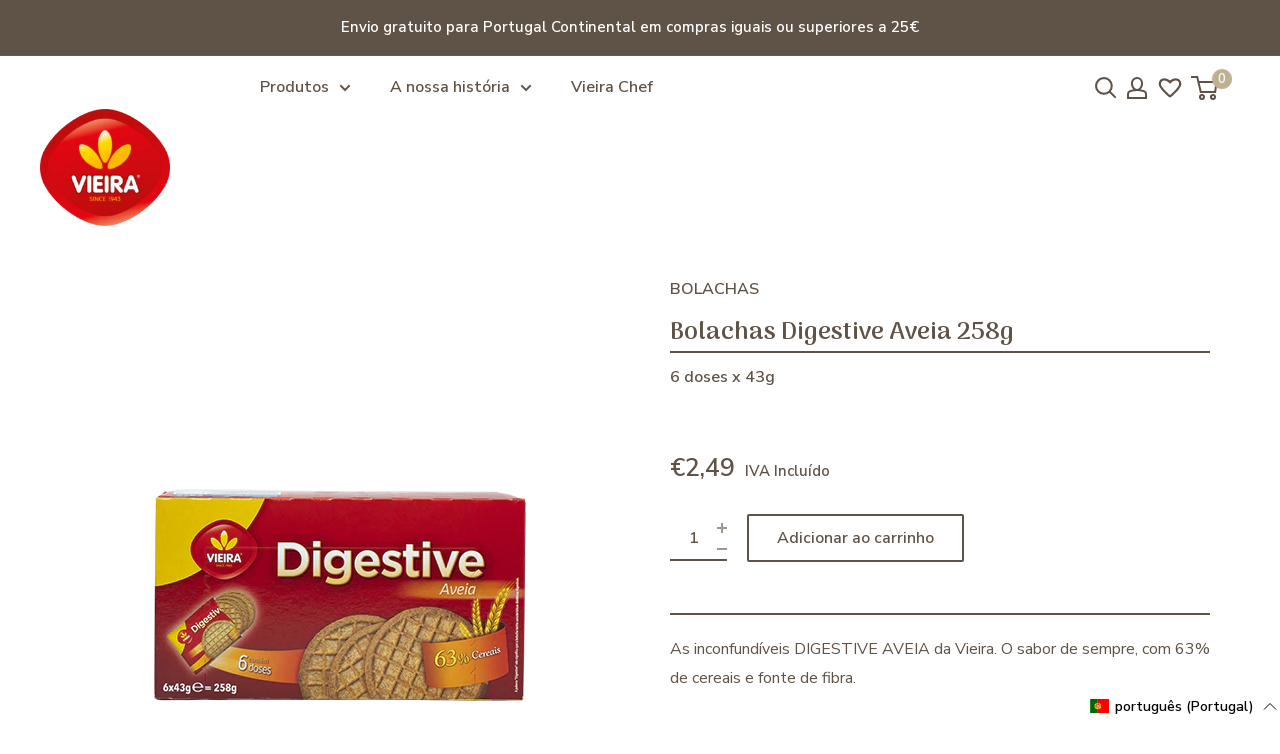

--- FILE ---
content_type: text/javascript; charset=utf-8
request_url: https://vieiradecastro.pt/products/bolachas-digestive-aveia-258g.js?currency=EUR&country=PT
body_size: 534
content:
{"id":6540347015346,"title":"Bolachas Digestive Aveia 258g","handle":"bolachas-digestive-aveia-258g","description":"\u003cp\u003e\u003cmeta charset=\"utf-8\"\u003e\u003cspan\u003eAs inconfundíveis DIGESTIVE AVEIA da Vieira. O sabor de sempre, com 63% de cereais e fonte de fibra.\u003c\/span\u003e\u003c\/p\u003e","published_at":"2021-02-26T22:15:01+00:00","created_at":"2021-02-26T22:15:03+00:00","vendor":"Vieira","type":"Bolachas","tags":["Bolachas","DIA-A-DIA","digestiva","Embalagem Reciclável","Fonte de Fibra","Sem OGM","Take\u0026Go – Embalagens Individuais"],"price":249,"price_min":249,"price_max":249,"available":true,"price_varies":false,"compare_at_price":null,"compare_at_price_min":0,"compare_at_price_max":0,"compare_at_price_varies":false,"variants":[{"id":39268918755506,"title":"Default Title","option1":"Default Title","option2":null,"option3":null,"sku":"40000291","requires_shipping":true,"taxable":true,"featured_image":null,"available":true,"name":"Bolachas Digestive Aveia 258g","public_title":null,"options":["Default Title"],"price":249,"weight":258,"compare_at_price":null,"inventory_management":null,"barcode":"5601008200017","requires_selling_plan":false,"selling_plan_allocations":[]}],"images":["\/\/cdn.shopify.com\/s\/files\/1\/0534\/5142\/3922\/products\/BolachasDigestiveAveia258gFrente_jpg.png?v=1615391829","\/\/cdn.shopify.com\/s\/files\/1\/0534\/5142\/3922\/products\/BolachasDigestiveAveia258gLateral_jpg.png?v=1615391829","\/\/cdn.shopify.com\/s\/files\/1\/0534\/5142\/3922\/products\/BolachasDigestiveAveia258gDose_jpg.png?v=1615391829"],"featured_image":"\/\/cdn.shopify.com\/s\/files\/1\/0534\/5142\/3922\/products\/BolachasDigestiveAveia258gFrente_jpg.png?v=1615391829","options":[{"name":"Title","position":1,"values":["Default Title"]}],"url":"\/products\/bolachas-digestive-aveia-258g","media":[{"alt":null,"id":20362665066674,"position":1,"preview_image":{"aspect_ratio":1.0,"height":500,"width":500,"src":"https:\/\/cdn.shopify.com\/s\/files\/1\/0534\/5142\/3922\/products\/BolachasDigestiveAveia258gFrente_jpg.png?v=1615391829"},"aspect_ratio":1.0,"height":500,"media_type":"image","src":"https:\/\/cdn.shopify.com\/s\/files\/1\/0534\/5142\/3922\/products\/BolachasDigestiveAveia258gFrente_jpg.png?v=1615391829","width":500},{"alt":null,"id":20362665099442,"position":2,"preview_image":{"aspect_ratio":1.0,"height":500,"width":500,"src":"https:\/\/cdn.shopify.com\/s\/files\/1\/0534\/5142\/3922\/products\/BolachasDigestiveAveia258gLateral_jpg.png?v=1615391829"},"aspect_ratio":1.0,"height":500,"media_type":"image","src":"https:\/\/cdn.shopify.com\/s\/files\/1\/0534\/5142\/3922\/products\/BolachasDigestiveAveia258gLateral_jpg.png?v=1615391829","width":500},{"alt":null,"id":20343554212018,"position":3,"preview_image":{"aspect_ratio":1.0,"height":500,"width":500,"src":"https:\/\/cdn.shopify.com\/s\/files\/1\/0534\/5142\/3922\/products\/BolachasDigestiveAveia258gDose_jpg.png?v=1615391829"},"aspect_ratio":1.0,"height":500,"media_type":"image","src":"https:\/\/cdn.shopify.com\/s\/files\/1\/0534\/5142\/3922\/products\/BolachasDigestiveAveia258gDose_jpg.png?v=1615391829","width":500}],"requires_selling_plan":false,"selling_plan_groups":[]}

--- FILE ---
content_type: application/x-javascript; charset=utf-8
request_url: https://bundler.nice-team.net/app/shop/status/vieira-de-castro.myshopify.com.js?1768861268
body_size: -185
content:
var bundler_settings_updated='1742234700';